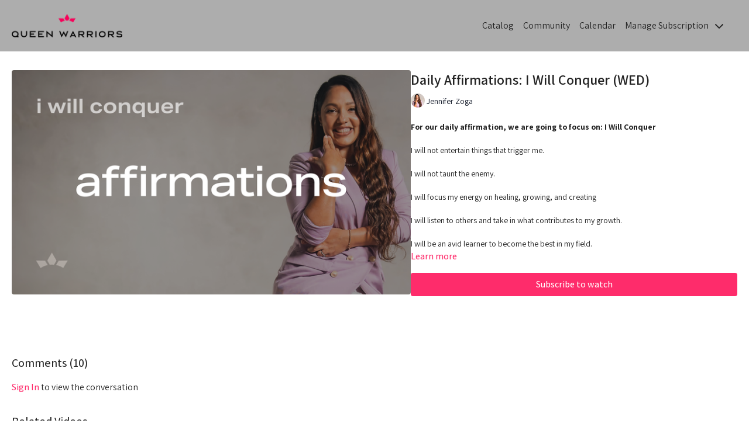

--- FILE ---
content_type: text/vnd.turbo-stream.html; charset=utf-8
request_url: https://queenwarriors.tv/programs/qw-affirmations-week-54_3-renew-v2-f9357e.turbo_stream?playlist_position=sidebar&preview=false
body_size: -27
content:
<!DOCTYPE html><html><head><meta name="csrf-param" content="authenticity_token" />
<meta name="csrf-token" content="B6DifgbO8SAfI3b3VFfKj7i1TY9PJN5AN7MbPpnr5jJHkL6aUBKqSdIDKQC9R-WlsEmtVQGGhCU72ViN9ldIXA" /></head><body><turbo-stream action="update" target="program_show"><template>
  <turbo-frame id="program_player">
      <turbo-frame id="program_content" src="/programs/qw-affirmations-week-54_3-renew-v2-f9357e/program_content?playlist_position=sidebar&amp;preview=false">
</turbo-frame></turbo-frame></template></turbo-stream></body></html>

--- FILE ---
content_type: text/vnd.turbo-stream.html; charset=utf-8
request_url: https://queenwarriors.tv/programs/qw-affirmations-week-54_3-renew-v2-f9357e/program_content?playlist_position=sidebar&preview=false
body_size: 6449
content:
<turbo-stream action="update" target="program_content"><template><div class="hidden"
     data-controller="integrations"
     data-integrations-facebook-pixel-enabled-value="true"
     data-integrations-google-tag-manager-enabled-value="true"
     data-integrations-google-analytics-enabled-value="true"
>
  <span class="hidden"
        data-integrations-target="gTag"
        data-event="ViewContent"
        data-payload-attributes='["content_name"]'
        data-payload-values='[&quot;Daily Affirmations: I Will Conquer (WED)&quot;]'
  ></span>
  <span class="hidden"
        data-integrations-target="fbPx"
        data-event="ViewContent"
        data-payload-attributes='["content_name"]'
        data-payload-values='[&quot;Daily Affirmations: I Will Conquer (WED)&quot;]'
  ></span>
</div>

<div
  id="program-controller"
  class='container hotwired'
  data-controller="program program-details-modal"
  data-program-id="2927642"
>
    
<ds-modal no-background="" size="small" with-close-icon id="more-details-modal" data-action="close->program-details-modal#closeDetailModal">
  <div class="bg-ds-default">
    <div class="p-6 pb-0 max-h-[calc(100vh-190px)] overflow-y-auto">
      <p class="text-ds-default text-ds-large-bold mb-4">Daily Affirmations: I Will Conquer (WED)</p>
      <p class="text-ds-small-semi-bold-uppercase text-ds-muted mb-4">About</p>
      <div class="content-description text-ds-base-regular text-ds-default mb-6" data-program-details-modal-target="modalContent"></div>
      <div class="p-4 bg-ds-overlay flex flex-col gap-2 rounded overflow-x-auto">
          <div class="flex w-full gap-2">
            <div class="text-ds-small-medium text-ds-default w-[100px]">Duration</div>
            <div class="text-ds-micro-semi-bold text-ds-subtle bg-ds-inverted rounded px-1 pt-[0.15rem]">00:02:38</div>
          </div>
        <div class="flex w-full gap-2">
          <div class="text-ds-small-medium text-ds-default w-[100px]">Released</div>
          <div class="text-ds-small-regular text-ds-default">March 2024</div>
        </div>
          <div class="flex w-full gap-2">
            <div class="text-ds-small-medium text-ds-default w-[100px] shrink-0">Subtitles</div>
            <div class="text-ds-small-regular text-ds-default">English (auto-generated)</div>
          </div>
          <div class="flex w-full gap-2">
              <div class="text-ds-small-medium text-ds-default w-[100px] shrink-0">Categories</div>
            <div class="flex flex-col w-full">
                <div class="flex">
                  <a
                    class="shrink-0 text-primary text-ds-small-medium inline-block mr-1"
                    target="_blank"
                    href="/categories/category-_23vtlliycw"
                    data-turbo-frame="_top"
                  >
                    Daily Affirmations
                  </a>
                  <span class="shrink-0 inline-block text-ds-small-regular text-ds-muted">
                    (243 videos)
                  </span>
                </div>
            </div>
          </div>
      </div>
    </div>
    <div class="text-right p-6 pt-2">
      <ds-button variant="primary" onclick="document.getElementById('more-details-modal').close()">Close</ds-button>
    </div>
  </div>
</ds-modal>

<div class="flex flex-col lg:flex-row gap-x-12 mb-6 lg:mb-0">
    <div class="h-full w-full lg:w-[55%] relative">
        <img
          src="https://alpha.uscreencdn.com/images/programs/2927642/horizontal/308e97f7-0210-4b36-8fe6-e0769249b13a.png?auto=webp&width=700"
          srcset="https://alpha.uscreencdn.com/images/programs/2927642/horizontal/308e97f7-0210-4b36-8fe6-e0769249b13a.png?auto=webp&width=700,
                  https://alpha.uscreencdn.com/images/programs/2927642/horizontal/308e97f7-0210-4b36-8fe6-e0769249b13a.png?auto=webp&width=1050 2x"
          alt="Daily Affirmations: I Will Conquer (WED)"
          class="aspect-video rounded h-auto w-full"
        >
    </div>
  <div id="program_about" class="w-full lg:w-[45%] lg:mb-5">
      <h1 class="text-ds-title-2-semi-bold mt-2 lg:mt-0">
        Daily Affirmations: I Will Conquer (WED)
      </h1>
      <div class="mt-2">
        <span class="inline-block">
            <ds-avatar
              style="--ds-avatar-size: 1.5rem;"
              class="inline-block "
              size="xxxs"
              url="https://alpha.uscreencdn.com/images/author/30617/small_ace_7236.1700945788.jpg"
              text="Jennifer Zoga">
            </ds-avatar>
        </span>
        <span class="inline-block align-super text-ds-default text-ds-small-regular">
          Jennifer Zoga
        </span>
      </div>
    <div class="mt-4 text-ds-small-regular">
      <div aria-expanded=true class="content-description line-clamp-3 max-h-[60px] xl:line-clamp-[7] xl:max-h-[140px] xl:aria-expanded:line-clamp-[11] xl:aria-expanded:max-h-[220px]" data-program-details-modal-target="description">
        <div class="editor-content"><p><strong>For our daily affirmation, we are going to focus on: I Will Conquer</strong></p><p>I will not entertain things that trigger me.</p><p>I will not taunt the enemy.</p><p>I will focus my energy on healing, growing, and creating</p><p>I will listen to others and take in what contributes to my growth.</p><p>I will be an avid learner to become the best in my field.</p><p>I will focus on using my time to create magic.</p><p>I will not allow others to steal my time.</p><p>I may not be where I want but I am still attaining micro-wins!</p><p>Taking action consistently helps me attain micro-wins.</p><p>My micro-wins will lead to macro results.</p><p>I commit to trusting myself and the process.</p><p>Struggles last a season but my wins will last a lifetime! </p><p>I will be strategic and intentional with how I spend my energy.</p><p>Energy flows where attention goes!  </p><p>My attention is on me now so I will conquer, period!  </p></div>
      </div>
      <ds-button variant="text" data-action="click->program-details-modal#openDetailModal" class="cursor-pointer">Learn more</ds-button>
    </div>
    <div class="mt-4 flex flex-col sm:flex-row gap-2 ">
            <ds-button href="/checkout/new?o=139564" data-turbo-frame="_top" class="w-full" variant="primary">
                Subscribe to watch
            </ds-button>
    </div>
  </div>
</div>

    <div class="flex flex-wrap mt-20 w-full">
      <div class="w-full">
        <turbo-frame data-program-tabs-target="commentsContainer" class="community-page" id="program_comments" target="_top">
  <h3 class="comments-title font-medium text-xl">
    Comments
    (<turbo-frame id="video_2927642_comments_count">10</turbo-frame>)
  </h3>
    <p class="pt-4">
        <a class="text-primary capitalize font-medium" href="/sign_in">sign in</a> to view the conversation
    </p>
</turbo-frame>
      </div>
    </div>
</div>


  <turbo-frame loading="lazy" id="program_related" src="/programs/qw-affirmations-week-54_3-renew-v2-f9357e/related" target="_top"></turbo-frame>

</template></turbo-stream>

--- FILE ---
content_type: text/html; charset=utf-8
request_url: https://queenwarriors.tv/programs/qw-affirmations-week-54_3-renew-v2-f9357e/related
body_size: 11943
content:
<turbo-frame id="program_related" target="_top">

    <div class="container " data-area="program-related-videos">
      <div class="cbt-related mt-8  pb-16">
        <div class="cbt-related-title text-xl font-medium">Related Videos</div>
          <div class="mt-5 grid grid-cols-1 sm:grid-cols-2 md:grid-cols-3 lg:grid-cols-4 xl:grid-cols-4 gap-x-4 gap-y-6">
              <div data-area="related-video-item" class="">
                <swiper-slide
  data-card="video_2756437"
  data-custom="content-card"
  class="self-start hotwired"
    data-short-description="Jennifer, Queen of self-love &amp; acceptance is here to help you overcome your beliefs and be more mindful. Check out this week&#39;s affirmation."
    data-author-title-0="Jennifer Zoga" data-author-permalink-0="author-vlZWSTc962E"
>

  <a class="card-image-container" data-turbo="true" data-turbo-prefetch="false" data-turbo-action="advance" data-turbo-frame="_top" onclick="window.CatalogAnalytics(&#39;clickContentItem&#39;, &#39;video&#39;, &#39;2756437&#39;, &#39;Related Videos&#39;); window.CatalogAnalytics(&#39;clickRelatedVideo&#39;, &#39;2756437&#39;, &#39;1&#39;, &#39;program_page&#39;)" href="/programs/qw-affirmations-week-63_5-8b5d36">
    <div class="image-container relative" data-test="catalog-card">
  <div class="relative image-content">
    <div aria-hidden="true" style="padding-bottom: 56%;"></div>
    <img loading="lazy" alt="Daily Affirmations: I Will Live (FRI)" decoding="async"
         src="https://alpha.uscreencdn.com/images/programs/2756437/horizontal/1892dfec-3872-4493-ad7c-db3162087dab.jpg?auto=webp&width=350"
         srcset="https://alpha.uscreencdn.com/images/programs/2756437/horizontal/1892dfec-3872-4493-ad7c-db3162087dab.jpg?auto=webp&width=350 350w,
            https://alpha.uscreencdn.com/images/programs/2756437/horizontal/1892dfec-3872-4493-ad7c-db3162087dab.jpg?auto=webp&width=700 2x,
            https://alpha.uscreencdn.com/images/programs/2756437/horizontal/1892dfec-3872-4493-ad7c-db3162087dab.jpg?auto=webp&width=1050 3x"
         class="card-image b-image absolute object-cover h-full top-0 left-0" style="opacity: 1;">
  </div>
    <div class="badge flex justify-center items-center text-white content-card-badge z-0">
      <span class="badge-item">02:05</span>
      <svg xmlns="http://www.w3.org/2000/svg" width="13" height="9" viewBox="0 0 13 9" fill="none" class="badge-item content-watched-icon" data-test="content-watched-icon">
  <path fill-rule="evenodd" clip-rule="evenodd" d="M4.99995 7.15142L12.0757 0.0756836L12.9242 0.924212L4.99995 8.84848L0.575684 4.42421L1.42421 3.57568L4.99995 7.15142Z" fill="currentColor"></path>
</svg>

    </div>

</div>
<div class="content-watched-overlay"></div>

</a>  <a class="card-title" data-turbo="true" data-turbo-prefetch="false" data-turbo-action="advance" data-turbo-frame="_top" title="Daily Affirmations: I Will Live (FRI)" aria-label="Daily Affirmations: I Will Live (FRI)" onclick="window.CatalogAnalytics(&#39;clickContentItem&#39;, &#39;video&#39;, &#39;2756437&#39;, &#39;Related Videos&#39;); window.CatalogAnalytics(&#39;clickRelatedVideo&#39;, &#39;2756437&#39;, &#39;1&#39;, &#39;program_page&#39;)" href="/programs/qw-affirmations-week-63_5-8b5d36">
    <span class="line-clamp-2">
      Daily Affirmations: I Will Live (FRI)
    </span>
</a></swiper-slide>


              </div>
              <div data-area="related-video-item" class="">
                <swiper-slide
  data-card="video_2938556"
  data-custom="content-card"
  class="self-start hotwired"
    data-short-description="Jennifer, Queen of self-love &amp; acceptance is here to help you overcome your beliefs and be more mindful. Check out this week&#39;s affirmation."
    data-author-title-0="Jennifer Zoga" data-author-permalink-0="author-vlZWSTc962E"
>

  <a class="card-image-container" data-turbo="true" data-turbo-prefetch="false" data-turbo-action="advance" data-turbo-frame="_top" onclick="window.CatalogAnalytics(&#39;clickContentItem&#39;, &#39;video&#39;, &#39;2938556&#39;, &#39;Related Videos&#39;); window.CatalogAnalytics(&#39;clickRelatedVideo&#39;, &#39;2938556&#39;, &#39;2&#39;, &#39;program_page&#39;)" href="/programs/qw-affirmations-week-66_7-d892a3">
    <div class="image-container relative" data-test="catalog-card">
  <div class="relative image-content">
    <div aria-hidden="true" style="padding-bottom: 56%;"></div>
    <img loading="lazy" alt=" Daily Affirmations: My New Era (SUN)" decoding="async"
         src="https://alpha.uscreencdn.com/images/programs/2938556/horizontal/802d5c8d-64a0-430e-8487-f782ea58626c.png?auto=webp&width=350"
         srcset="https://alpha.uscreencdn.com/images/programs/2938556/horizontal/802d5c8d-64a0-430e-8487-f782ea58626c.png?auto=webp&width=350 350w,
            https://alpha.uscreencdn.com/images/programs/2938556/horizontal/802d5c8d-64a0-430e-8487-f782ea58626c.png?auto=webp&width=700 2x,
            https://alpha.uscreencdn.com/images/programs/2938556/horizontal/802d5c8d-64a0-430e-8487-f782ea58626c.png?auto=webp&width=1050 3x"
         class="card-image b-image absolute object-cover h-full top-0 left-0" style="opacity: 1;">
  </div>
    <div class="badge flex justify-center items-center text-white content-card-badge z-0">
      <span class="badge-item">02:21</span>
      <svg xmlns="http://www.w3.org/2000/svg" width="13" height="9" viewBox="0 0 13 9" fill="none" class="badge-item content-watched-icon" data-test="content-watched-icon">
  <path fill-rule="evenodd" clip-rule="evenodd" d="M4.99995 7.15142L12.0757 0.0756836L12.9242 0.924212L4.99995 8.84848L0.575684 4.42421L1.42421 3.57568L4.99995 7.15142Z" fill="currentColor"></path>
</svg>

    </div>

</div>
<div class="content-watched-overlay"></div>

</a>  <a class="card-title" data-turbo="true" data-turbo-prefetch="false" data-turbo-action="advance" data-turbo-frame="_top" title=" Daily Affirmations: My New Era (SUN)" aria-label=" Daily Affirmations: My New Era (SUN)" onclick="window.CatalogAnalytics(&#39;clickContentItem&#39;, &#39;video&#39;, &#39;2938556&#39;, &#39;Related Videos&#39;); window.CatalogAnalytics(&#39;clickRelatedVideo&#39;, &#39;2938556&#39;, &#39;2&#39;, &#39;program_page&#39;)" href="/programs/qw-affirmations-week-66_7-d892a3">
    <span class="line-clamp-2">
       Daily Affirmations: My New Era (SUN)
    </span>
</a></swiper-slide>


              </div>
              <div data-area="related-video-item" class="">
                <swiper-slide
  data-card="video_3037553"
  data-custom="content-card"
  class="self-start hotwired"
    data-short-description="Jennifer, Queen of self-love &amp; acceptance is here to help you overcome your beliefs and be more mindful. Check out this week&#39;s affirmation."
    data-author-title-0="Jennifer Zoga" data-author-permalink-0="author-vlZWSTc962E"
>

  <a class="card-image-container" data-turbo="true" data-turbo-prefetch="false" data-turbo-action="advance" data-turbo-frame="_top" onclick="window.CatalogAnalytics(&#39;clickContentItem&#39;, &#39;video&#39;, &#39;3037553&#39;, &#39;Related Videos&#39;); window.CatalogAnalytics(&#39;clickRelatedVideo&#39;, &#39;3037553&#39;, &#39;3&#39;, &#39;program_page&#39;)" href="/programs/qw-affirmations-week-68_3-470419">
    <div class="image-container relative" data-test="catalog-card">
  <div class="relative image-content">
    <div aria-hidden="true" style="padding-bottom: 56%;"></div>
    <img loading="lazy" alt="Daily Affirmations: A Frequency Of Peace (WED)" decoding="async"
         src="https://alpha.uscreencdn.com/images/programs/3037553/horizontal/af476aa8-c8bf-4a96-aded-f6ae5393c491.png?auto=webp&width=350"
         srcset="https://alpha.uscreencdn.com/images/programs/3037553/horizontal/af476aa8-c8bf-4a96-aded-f6ae5393c491.png?auto=webp&width=350 350w,
            https://alpha.uscreencdn.com/images/programs/3037553/horizontal/af476aa8-c8bf-4a96-aded-f6ae5393c491.png?auto=webp&width=700 2x,
            https://alpha.uscreencdn.com/images/programs/3037553/horizontal/af476aa8-c8bf-4a96-aded-f6ae5393c491.png?auto=webp&width=1050 3x"
         class="card-image b-image absolute object-cover h-full top-0 left-0" style="opacity: 1;">
  </div>
    <div class="badge flex justify-center items-center text-white content-card-badge z-0">
      <span class="badge-item">01:26</span>
      <svg xmlns="http://www.w3.org/2000/svg" width="13" height="9" viewBox="0 0 13 9" fill="none" class="badge-item content-watched-icon" data-test="content-watched-icon">
  <path fill-rule="evenodd" clip-rule="evenodd" d="M4.99995 7.15142L12.0757 0.0756836L12.9242 0.924212L4.99995 8.84848L0.575684 4.42421L1.42421 3.57568L4.99995 7.15142Z" fill="currentColor"></path>
</svg>

    </div>

</div>
<div class="content-watched-overlay"></div>

</a>  <a class="card-title" data-turbo="true" data-turbo-prefetch="false" data-turbo-action="advance" data-turbo-frame="_top" title="Daily Affirmations: A Frequency Of Peace (WED)" aria-label="Daily Affirmations: A Frequency Of Peace (WED)" onclick="window.CatalogAnalytics(&#39;clickContentItem&#39;, &#39;video&#39;, &#39;3037553&#39;, &#39;Related Videos&#39;); window.CatalogAnalytics(&#39;clickRelatedVideo&#39;, &#39;3037553&#39;, &#39;3&#39;, &#39;program_page&#39;)" href="/programs/qw-affirmations-week-68_3-470419">
    <span class="line-clamp-2">
      Daily Affirmations: A Frequency Of Peace (WED)
    </span>
</a></swiper-slide>


              </div>
              <div data-area="related-video-item" class="">
                <swiper-slide
  data-card="video_2846526"
  data-custom="content-card"
  class="self-start hotwired"
    data-short-description="Jennifer, Queen of self-love &amp; acceptance is here to help you overcome your beliefs and be more mindful. Check out this week&#39;s affirmation."
    data-author-title-0="Jennifer Zoga" data-author-permalink-0="author-vlZWSTc962E"
>

  <a class="card-image-container" data-turbo="true" data-turbo-prefetch="false" data-turbo-action="advance" data-turbo-frame="_top" onclick="window.CatalogAnalytics(&#39;clickContentItem&#39;, &#39;video&#39;, &#39;2846526&#39;, &#39;Related Videos&#39;); window.CatalogAnalytics(&#39;clickRelatedVideo&#39;, &#39;2846526&#39;, &#39;4&#39;, &#39;program_page&#39;)" href="/programs/qw-affirmations-week-42_7-renew-v2-3c8eeb">
    <div class="image-container relative" data-test="catalog-card">
  <div class="relative image-content">
    <div aria-hidden="true" style="padding-bottom: 56%;"></div>
    <img loading="lazy" alt="Daily Affirmations: I am Strong (SUN)" decoding="async"
         src="https://alpha.uscreencdn.com/images/programs/2846526/horizontal/0a6b4c07-8dba-4f48-bfb3-d0a31b808dff.png?auto=webp&width=350"
         srcset="https://alpha.uscreencdn.com/images/programs/2846526/horizontal/0a6b4c07-8dba-4f48-bfb3-d0a31b808dff.png?auto=webp&width=350 350w,
            https://alpha.uscreencdn.com/images/programs/2846526/horizontal/0a6b4c07-8dba-4f48-bfb3-d0a31b808dff.png?auto=webp&width=700 2x,
            https://alpha.uscreencdn.com/images/programs/2846526/horizontal/0a6b4c07-8dba-4f48-bfb3-d0a31b808dff.png?auto=webp&width=1050 3x"
         class="card-image b-image absolute object-cover h-full top-0 left-0" style="opacity: 1;">
  </div>
    <div class="badge flex justify-center items-center text-white content-card-badge z-0">
      <span class="badge-item">02:09</span>
      <svg xmlns="http://www.w3.org/2000/svg" width="13" height="9" viewBox="0 0 13 9" fill="none" class="badge-item content-watched-icon" data-test="content-watched-icon">
  <path fill-rule="evenodd" clip-rule="evenodd" d="M4.99995 7.15142L12.0757 0.0756836L12.9242 0.924212L4.99995 8.84848L0.575684 4.42421L1.42421 3.57568L4.99995 7.15142Z" fill="currentColor"></path>
</svg>

    </div>

</div>
<div class="content-watched-overlay"></div>

</a>  <a class="card-title" data-turbo="true" data-turbo-prefetch="false" data-turbo-action="advance" data-turbo-frame="_top" title="Daily Affirmations: I am Strong (SUN)" aria-label="Daily Affirmations: I am Strong (SUN)" onclick="window.CatalogAnalytics(&#39;clickContentItem&#39;, &#39;video&#39;, &#39;2846526&#39;, &#39;Related Videos&#39;); window.CatalogAnalytics(&#39;clickRelatedVideo&#39;, &#39;2846526&#39;, &#39;4&#39;, &#39;program_page&#39;)" href="/programs/qw-affirmations-week-42_7-renew-v2-3c8eeb">
    <span class="line-clamp-2">
      Daily Affirmations: I am Strong (SUN)
    </span>
</a></swiper-slide>


              </div>
          </div>
        </div>
      </div>
    </div>
</turbo-frame>